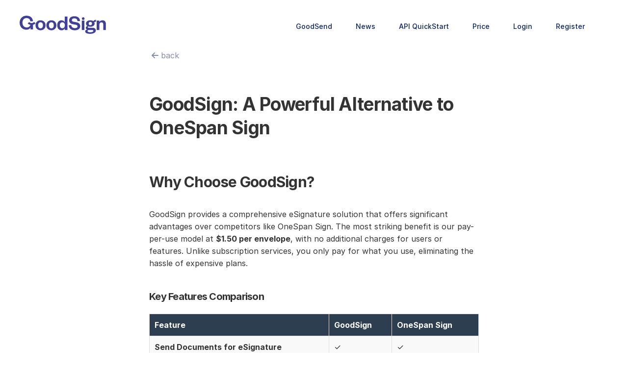

--- FILE ---
content_type: text/html; charset=UTF-8
request_url: https://goodsign.io/alternative/OneSpan-Sign
body_size: 7867
content:
<!DOCTYPE html>
<html lang="en">
<head>
    <title>Onespan Sign</title>
    <meta charset="utf-8">
    <meta name="description" content="OneSpan Sign">
    <meta name="viewport" content="width=device-width, initial-scale=1, shrink-to-fit=no">
    <meta property="og:image" content="https://goodsign.io/live/img/ogbanner.jpg"/>
    <meta property="og:title" content="GoodSign eSignatures for you and your team" />
    <meta property="og:description" content="Swift & Secure eSignatures – Get started for free - GoodSign.io"/>
    <meta property="og:url" content="https://goodsign.io">
    <meta property="og:type" content="website">

    <meta name="twitter:card" content="summary" />
    <meta name="twitter:title" content="GoodSign eSignatures" />
    <meta name="twitter:description" content="GoodSign eSignatures for you and your team" />
    <meta name="twitter:url" content="https://goodsign.io/" />

    <script src="/assets/js/axios.min.js"></script>
    <script defer data-domain="goodsign.io" src="//plausible.io/js/script.js"></script>
                <link rel="stylesheet" href="/live/css/tailwind/tailwind-theme.min.css?v=2">
        <link rel="stylesheet" href="/live/css/goodsign_live.css">

    <link rel="icon" href="/favicon.ico">
    <link rel="icon" type="image/png" sizes="32x32" href="/favicon.png">
    <link rel="stylesheet" href="https://rsms.me/inter/inter.css" media="print" onload="this.onload=null;this.removeAttribute('media');" >
    <script src="https://cdn.jsdelivr.net/gh/alpinejs/alpine@v2.x.x/dist/alpine.min.js" defer></script>

<!-- Google tag (gtag.js) -->
<script async src="https://www.googletagmanager.com/gtag/js?id=G-BRFY0FEY39"></script>
<script>
  window.dataLayer = window.dataLayer || [];
  function gtag(){dataLayer.push(arguments);}
  gtag('js', new Date());
  gtag('config', 'G-BRFY0FEY39');
</script>

        <link rel="canonical" href="https://goodsign.io/alt/OneSpan-Sign" />
    <link rel="stylesheet" href="/live/css/balloon.min.css" media="print" onload="this.onload=null;this.removeAttribute('media');" >
    <style>
   .icon {
    transition: transform 250ms;
  }

  .arrow:hover .icon{
    transform: translateX(10px);
    font-weight: bold;
  }
</style>

</head>
<body class="antialiased bg-body text-body font-body">
 <nav class="relative md:flex justify-between items-center py-8 px-4 xl:px-10">
            <a class="text-lg font-semibold" href="/" aria-label="Home">
                <svg class="w-32 md:w-44"  viewBox="0 0 496 105" version="1.1" xmlns="http://www.w3.org/2000/svg" xmlns:xlink="http://www.w3.org/1999/xlink" xml:space="preserve" xmlns:serif="http://www.serif.com/" style="fill-rule:evenodd;clip-rule:evenodd;stroke-linejoin:round;stroke-miterlimit:2;"><g><path d="M0,40.615c0,-24.096 17.264,-40.615 39.249,-40.615c22.606,0 35.647,12.421 37.261,32.169l-15.153,0.62c-0.993,-11.551 -8.694,-19.127 -21.735,-19.127c-14.284,0 -23.476,10.558 -23.476,26.953c-0,16.768 9.441,27.449 24.717,27.449c11.055,0 19.128,-6.334 21.363,-16.271l-0.575,0l-0,-0.451l15.107,0l-0,28.397l-13.787,0l-0,-11.551c-3.849,8.694 -13.662,13.042 -24.84,13.042c-21.86,0 -38.131,-16.396 -38.131,-40.615" style="fill:#414099;fill-rule:nonzero;"/><path d="M68.655,53.863c-8.108,-0 -16.222,-3.028 -22.481,-9.113l8.608,-7.855c7.87,7.652 20.501,7.472 28.152,-0.396l8.854,7.608c-6.314,6.493 -14.719,9.756 -23.133,9.756" style="fill:#414099;fill-rule:nonzero;"/><path d="M120.008,73.162c9.192,-0 13.912,-7.204 13.912,-17.513c0,-10.433 -4.72,-17.637 -13.912,-17.637c-9.067,-0 -13.786,7.204 -13.786,17.637c0,10.309 4.719,17.513 13.786,17.513m0,11.303c-16.891,-0 -28.816,-11.8 -28.816,-28.816c0,-17.016 11.925,-28.94 28.816,-28.94c17.016,-0 28.94,11.924 28.94,28.94c0,17.016 -11.924,28.816 -28.94,28.816" style="fill:#414099;fill-rule:nonzero;"/><path d="M182.271,73.162c9.192,-0 13.912,-7.204 13.912,-17.513c-0,-10.433 -4.72,-17.637 -13.912,-17.637c-9.067,-0 -13.786,7.204 -13.786,17.637c-0,10.309 4.719,17.513 13.786,17.513m-0,11.303c-16.891,-0 -28.816,-11.8 -28.816,-28.816c-0,-17.016 11.925,-28.94 28.816,-28.94c17.016,-0 28.94,11.924 28.94,28.94c-0,17.016 -11.924,28.816 -28.94,28.816" style="fill:#414099;fill-rule:nonzero;"/><path d="M259.735,54.531c-0,-9.937 -6.085,-16.146 -14.532,-16.146c-9.315,0 -14.159,6.831 -14.159,17.264c-0,10.308 4.844,17.14 14.159,17.14c8.447,0 14.532,-6.087 14.532,-16.147l-0,-2.111Zm-0.124,18.009c-2.484,6.583 -9.191,11.925 -18.879,11.925c-16.271,0 -24.716,-12.67 -24.716,-28.816c-0,-16.147 8.445,-28.94 24.716,-28.94c9.688,0 16.395,5.341 18.879,12.047l-0,-34.032l14.905,0l-0,78.25l-14.905,0l-0,-10.434Z" style="fill:#414099;fill-rule:nonzero;"/><path d="M296.671,54.531c0.62,12.171 9.439,17.636 20.369,17.636c9.688,0 15.898,-3.85 15.898,-10.433c0,-5.962 -4.719,-8.197 -12.917,-9.812l-14.904,-2.732c-12.173,-2.236 -20.618,-8.943 -20.618,-21.86c0,-14.657 11.551,-24.096 29.808,-24.096c20.495,0 32.045,10.557 32.293,27.946l-14.282,0.497c-0.498,-10.682 -7.453,-16.27 -18.134,-16.27c-9.192,0 -14.409,4.099 -14.409,10.805c0,5.713 4.099,7.701 11.18,9.067l14.407,2.608c15.401,2.857 22.604,10.185 22.604,22.854c0,15.401 -13.289,23.724 -30.926,23.724c-20.121,0 -34.653,-10.434 -34.653,-29.314l14.284,-0.62Z" style="fill:#414099;fill-rule:nonzero;"/><rect x="357.142" y="28.2" width="14.904" height="54.774" style="fill:#414099;"/><path d="M406.152,35.776c-5.59,-0 -9.44,3.354 -9.44,9.688c-0,6.335 3.85,9.688 9.44,9.688c5.713,-0 9.564,-3.353 9.564,-9.688c-0,-6.334 -3.851,-9.688 -9.564,-9.688m-1.366,59.991c10.93,-0 18.879,-2.485 18.879,-7.825c-0,-3.602 -2.981,-4.968 -7.949,-4.968l-18.258,-0c-3.975,-0 -7.204,1.614 -7.204,5.59c-0,4.967 5.713,7.203 14.532,7.203m1.242,-31.797c-4.471,-0 -8.57,-0.62 -12.048,-1.986c-1.367,0.868 -2.235,2.235 -2.235,3.974c-0,2.484 1.614,4.099 5.713,4.099l21.86,-0c12.172,-0 18.382,6.582 18.382,15.401c-0,13.662 -15.898,19.376 -32.914,19.376c-15.153,-0 -28.071,-3.851 -28.071,-14.036c-0,-5.588 4.472,-9.563 10.931,-10.432c-4.968,-1.615 -7.577,-5.589 -7.577,-10.061c-0,-4.969 3.478,-8.694 8.819,-10.805c-4.72,-3.231 -7.576,-8.074 -7.576,-14.036c-0,-11.676 10.308,-18.755 24.716,-18.755c6.707,-0 12.917,1.739 17.388,4.845c3.106,-4.348 8.571,-7.826 14.532,-7.826l-0,11.924c-2.98,-0 -6.582,0.497 -9.44,1.49c1.491,2.361 2.361,5.217 2.361,8.322c-0,11.427 -10.433,18.506 -24.841,18.506" style="fill:#414099;fill-rule:nonzero;"/><path d="M457.718,82.974l-14.904,-0l0,-54.774l14.904,-0l0,8.942c2.732,-6.21 9.688,-10.433 17.886,-10.433c14.656,-0 19.997,9.937 19.997,22.109l0,34.156l-14.905,-0l0,-31.175c0,-8.446 -3.353,-13.29 -10.682,-13.29c-7.576,-0 -12.296,5.961 -12.296,15.153l0,29.312Z" style="fill:#414099;fill-rule:nonzero;"/><path d="M373.069,16.873c-0,4.314 -3.498,7.812 -7.812,7.812c-4.314,-0 -7.812,-3.498 -7.812,-7.812c-0,-4.314 3.498,-7.812 7.812,-7.812c4.314,-0 7.812,3.498 7.812,7.812" style="fill:#414099;fill-rule:nonzero;"/></g></svg>
            </a>
            <ul class="flex ml-auto mr-4 md:mr-12 items-center w-auto space-x-4 md:space-x-12 mb-4 md:mb-0 mt-2 md:mt-0 ">
                <li><a class="text-sm font-medium" href="/goodsend">GoodSend</a></li>
                <li><a class="text-sm font-medium" href="/news">News</a></li>
                <li class="hidden md:block"><a class="text-sm font-medium" href="/esigning-api-quickstart">API QuickStart</a></li>
                <li><a class="text-sm font-medium" href="/#price">Price</a></li>
                              <li><a class="text-sm font-medium" href="/login">Login</a></li>
              <li><a class="text-sm font-medium" href="/register">Register</a></li>
                            </ul>


        </nav>

    
    <link rel="preconnect" href="https://fonts.googleapis.com">
    <link rel="preconnect" href="https://fonts.gstatic.com" crossorigin>
    <link href="https://fonts.googleapis.com/css2?family=Source+Sans+Pro:wght@400;700&display=swap" rel="stylesheet">
    <style>
        body {
            --color-purple: #414099;
            --color-text: #333;
            --color-text-light: #888;
            --color-text-lighter: #ddd;
            --font-size-body: 16px;
        }

        h1 {
            font-size: 37px;
            margin-top: 64px;
            font-weight: 700;
            letter-spacing: -0.74px;
            /*color:var(--color-purple);*/
            line-height: 1.3em;
            margin-bottom: 6px;
        }

        h2, h3, h4 {
            font-size: 30px;
            margin-top: 64px;
            font-weight: 700;
            letter-spacing: -0.74px;
        }

        h3 {
            font-size: 20px;
            margin-top: 40px;
        }

        h4 {
            font-size: 18px;
            margin-top: 20px;
        }

        .content {
            color: #333333;
        }

        .content p {
            font-size: var(--font-size-body);
            line-height: 1.6em;;
            //font-family: serif;
            margin-top: 31px;
        }

        .content mark {
            background-color: #EEF85F;
            padding: 1px 3px;
        }


        .mt-8 {
            margin-top: 12px;
        }

        .mt-16 {
            margin-top: 24px;
        }

        .mb-24 {
            margin-bottom: 40px;
        }

        .mr-16 {
            margin-right: 20px
        }

        time {
            font-size: 15px;
            color: #888;
        }

        .site-collection_item {
            display: flex;
        }

        .site-collection.-list {
            max-width: 728px;
        }

        .site-collection_image {
            width: 180px;
            height: 135px;
            margin-top: 67px;
            margin-right: 16px;

            box-sizing: border-box;
            background-position: center center;
            background-size: cover;
            border-radius: 1px;
            box-shadow: inset 0 0 0 1px rgb(0 0 0 / 3%);
            display: block;
            flex-shrink: 0;
            overflow: hidden;
            position: relative;
        }

        .site-collection_meta {
            font-size: 15px;
            color: #888;
        }

        /*.document_content a {*/
        /*    text-decoration: underline;*/
        /*}*/

        .markdown a {
            cursor: pointer !important;;
            text-decoration-color: #47a9ff !important;
            text-decoration-thickness: 1px !important;;
            text-underline-offset: 1px !important;;
            transition-duration: 1000 milliseconds !important;;
            transition-property: color !important;;
            border-bottom: #0E0EFF 2px solid !important;;
        }

        .markdown a:hover {
            color: #e300ec;
            border-bottom: #e300ec 2px solid !important;;
        }

        .markdown a, button {
            cursor: pointer
        }

        figure {
            margin-bottom: 36px;
        }

        figure img {
            border-radius: 16px;
            --tw-shadow: 0 25px 50px -12px rgba(0, 0, 0, 0.25);
            box-shadow: var(--tw-ring-offset-shadow, 0 0 #0000), var(--tw-ring-shadow, 0 0 #0000), var(--tw-shadow);
        }

        figcaption {
            margin: auto auto;
            text-align: center;
            margin-top: 10px;
            font-size: 0.8em;
            color: #888;
        }

        li {
            margin-top: .25em;
            font-size: var(--font-size-body);
        }

        .content ul {
            padding-left: 1em;
            list-style-type: disc;
            margin: 15px 1em
        }

        .content ol {
            display: block;
            list-style-type: decimal;

            margin-block-start: 1em;
            margin-block-end: 1em;
            margin-inline-start: 0px;
            margin-inline-end: 0px;
            padding-inline-start: 20px;
        }

        .site-collection_title {
            font-size: var(--font-size-body);
        }

        .site-collection_excerpt {
            display: block;
            font-size: 18px;
            color: var(--color-text-light);
            margin-top: 4px;
            display: -webkit-box;
            overflow: hidden;
            -webkit-box-orient: vertical;
            -webkit-line-clamp: 2;
        }

        table {
            width: 100% !important;
            border-collapse: collapse !important;
            margin: 20px 0 !important;
        }

        th, td {
            padding: 10px !important;
            text-align: left !important;
            border: 1px solid #ddd !important;
        }

        th {
            background-color: #2c3e50 !important;
            color: white !important;
        }

        td {
            background-color: #f9f9f9 !important;
        }

        thead {
            background-color: #ecf0f1 !important;
        }
        code {
            background-color: #f4f4f4;
            padding: 5px;
            border-radius: 5px;
            font-size: 0.9em;
            font-family: Courier, monospace;
        }
        
    </style>

    <div class="max-w-7xl mx-auto px-4 sm:px-6 lg:px-8 mb-8">

        <div class="max-w-2xl mx-auto content">
            <a onclick="history.go(-1)" class="flex items-center text-gray-500">
                <svg xmlns="http://www.w3.org/2000/svg" class="h-6 w-6" fill="none" viewBox="0 0 24 24"
                     stroke="currentColor">
                    <path stroke-linecap="round" stroke-linejoin="round" stroke-width="2"
                          d="M11 17l-5-5m0 0l5-5m-5 5h12"/>
                </svg>
                back</a>
                        
                        
                       <div class="markdown"><h1>GoodSign: A Powerful Alternative to OneSpan Sign</h1>
<h2>Why Choose GoodSign?</h2>
<p>GoodSign provides a comprehensive eSignature solution that offers significant advantages over competitors like OneSpan Sign. The most striking benefit is our pay-per-use model at <strong>$1.50 per envelope</strong>, with no additional charges for users or features. Unlike subscription services, you only pay for what you use, eliminating the hassle of expensive plans.</p>
<h3>Key Features Comparison</h3>
<table>
<thead>
<tr>
<th>Feature</th>
<th>GoodSign</th>
<th>OneSpan Sign</th>
</tr>
</thead>
<tbody>
<tr>
<td><strong>Send Documents for eSignature</strong></td>
<td>✓</td>
<td>✓</td>
</tr>
<tr>
<td><strong>Unlimited Users</strong></td>
<td>✓</td>
<td>Contact Sales</td>
</tr>
<tr>
<td><strong>Free Users</strong></td>
<td>✓</td>
<td>Contact Sales</td>
</tr>
<tr>
<td><strong>Create Templates</strong></td>
<td>✓</td>
<td>✓</td>
</tr>
<tr>
<td><strong>SMS Verification/Reminders</strong></td>
<td>✓</td>
<td>Contact Sales</td>
</tr>
<tr>
<td><strong>Enterprise API</strong></td>
<td>✓</td>
<td>Contact Sales</td>
</tr>
<tr>
<td><strong>eWitness</strong></td>
<td>✓</td>
<td>Contact Sales</td>
</tr>
<tr>
<td><strong>Web Forms</strong></td>
<td>✓</td>
<td>✓</td>
</tr>
<tr>
<td><strong>Security &amp; Encryption</strong></td>
<td>✓</td>
<td>✓</td>
</tr>
<tr>
<td><strong>Price per Envelope</strong></td>
<td>$1.50</td>
<td>Contact Sales</td>
</tr>
</tbody>
</table>
<h3>Pricing Comparison</h3>
<p>For businesses using 10 users and 600 envelopes per year, here’s a cost comparison between GoodSign and OneSpan Sign:</p>
<table>
<thead>
<tr>
<th></th>
<th><strong>GoodSign</strong></th>
<th><strong>OneSpan Sign</strong></th>
</tr>
</thead>
<tbody>
<tr>
<td><strong>Annual Subscription</strong></td>
<td>$0</td>
<td>Contact Sales</td>
</tr>
<tr>
<td><strong>Cost per Envelope</strong></td>
<td>$1.50</td>
<td>Contact Sales</td>
</tr>
<tr>
<td><strong>Total Annual Cost</strong></td>
<td>$1.50 * 600 envelopes = $900</td>
<td>Contact Sales</td>
</tr>
</tbody>
</table>
<h3>Potential Cost Savings</h3>
<p>By opting for GoodSign, you save significantly on annual costs. Here's a detailed breakdown:</p>
<table>
<thead>
<tr>
<th></th>
<th><strong>GoodSign</strong></th>
<th><strong>OneSpan Sign</strong></th>
</tr>
</thead>
<tbody>
<tr>
<td><strong>Total Annual Cost</strong></td>
<td><mark>$900</mark></td>
<td>Contact Sales</td>
</tr>
</tbody>
</table>
<p>With GoodSign, you avoid expensive subscription fees and pay only for what you use, which can lead to considerable savings over a year compared to traditional subscription plans. </p>
<hr />
<p><em>Date: 26/June/2024. Data based on publicly available information about OneSpan Sign's competitor pricing and GoodSign pricing logic as on this date. Pricing and features are subjects to change. Always perform your own research when comparing vendors.</em></p></div>


                        <style>
    /* Custom slider styles */
    input[type="range"] {
        -webkit-appearance: none;
        width: 100%;
        height: 12px;
        background: #e2e8f0;
        outline: none;
        border-radius: 12px;
        padding: 0;
        margin: 10px 0;
    }

    input[type="range"]::-webkit-slider-thumb {
        -webkit-appearance: none;
        appearance: none;
        width: 28px;
        height: 28px;
        background: #6366F1;
        cursor: pointer;
        border-radius: 50%;
        border: 2px solid white;
        box-shadow: 0 1px 3px rgba(0, 0, 0, 0.2);
    }

    input[type="range"]::-moz-range-thumb {
        width: 28px;
        height: 28px;
        background: #6366F1;
        cursor: pointer;
        border-radius: 50%;
        border: 2px solid white;
        box-shadow: 0 1px 3px rgba(0, 0, 0, 0.2);
    }
</style>

<div class=" flex items-center justify-center min-h-screen font-sans p-4 mt-12">
    <div class="bg-white p-8 rounded-xl shadow-lg max-w-3xl w-full">
        <h2 class="text-4xl font-bold text-goodsign-blue mb-6">OneSpan Sign <br>Comparison Calculator</h2>
        <p class="text-xl text-gray-600 mb-8">See how much you can save with GoodSign compared to OneSpan Sign</p>

        <div class="grid grid-cols-1 md:grid-cols-2 gap-8 mb-8">
            <div>
                <h3 class="text-2xl font-bold text-goodsign-blue mb-4">Usage</h3>
                <div class="mb-6">
                    <label for="envelopes" class="block text-base font-medium text-gray-700 mb-2">
                        Envelopes Sent: <span id="envelopesValue" class="font-bold">0</span>
                    </label>
                    <input type="range" id="envelopes" min="1" max="2000" step="1" value="300">
                </div>

                <div class="mb-6">
                    <label for="users" class="block text-base font-medium text-gray-700 mb-2">
                        Number of Users: <span id="usersValue" class="font-bold">0</span>
                    </label>
                    <input type="range" id="users" min="1" max="20" step="1" value="6">
                </div>
            </div>

            <div>
                <h3 class="text-2xl font-bold text-goodsign-blue mb-4">OneSpan Sign Pricing</h3>
                <div class="mb-4">
                    <label for="docusignUserPrice" class="block text-sm font-medium text-gray-700 mb-1">
                        Price per user ($/user/month):
                    </label>
                    <div class="relative mt-2 rounded-md shadow-sm">
                        <div class="pointer-events-none absolute inset-y-0 left-0 flex items-center pl-3">
                            <span class="text-gray-500 sm:text-sm">$</span>
                        </div>
                        <input type="number" id="docusignUserPrice" value="0"
                               class="block w-full rounded-md border-0 py-3 pl-7 text-xl text-gray-900 ring-1 ring-inset ring-gray-300 placeholder:text-gray-400  sm:text-sm sm:leading-6"
                               placeholder="50.00" aria-describedby="price-currency">
                    </div>
                </div>

                                                <div class="mb-4 ">
                    <label for="docusignFreeEnvelopes" class="block text-sm font-medium text-gray-700 mb-1">
                        Envelopes per User (per year):<br>
                    </label>
                    <input type="number" id="docusignFreeEnvelopes" value="0" min="0" step="1"
                           class="mt-1 block w-full px-3 py-2 border border-gray-300 rounded-md shadow-sm focus:outline-none focus:ring-goodsign-purple focus:border-goodsign-purple">
                    <span class="text-sm text-gray-400">OneSpan Sign includes 0/year by default</span>
                </div>
                <div class="mb-4 ">
                    <label for="docusignEnvelopePrice" class="block text-sm font-medium text-gray-700 mb-1">
                         Envelope Price<br> (after free tier, $/envelope):
                                            </label>
                    <div class="relative mt-2 rounded-md shadow-sm">
                        <div class="pointer-events-none absolute inset-y-0 left-0 flex items-center pl-3">
                            <span class="text-gray-500 sm:text-sm">$</span>
                        </div>
                        <input type="number" id="docusignEnvelopePrice" value="0"
                               class="block w-full rounded-md border-0 py-3 pl-7 text-xl text-gray-900 ring-1 ring-inset ring-gray-300 placeholder:text-gray-400  sm:text-sm sm:leading-6"
                               placeholder="50.00" aria-describedby="price-currency">
                    </div>
                </div>



            </div>
        </div>
        <div class="bg-yellow-200 p-6 rounded-lg text-center mb-8">
            <h3 class="text-2xl font-bold text-goodsign-blue mb-2">Your Annual Savings with GoodSign</h3>
            <div class="text-3xl pb-8 font-bold text-goodsign-blue">$<span id="annualSavings">0.00</span></div>
        </div>

        <div class="bg-gray-100 p-6 rounded-lg mb-8">
            <h3 class="text-2xl mt-2 font-bold text-goodsign-blue mb-4">Annual Cost Breakdown</h3>
            <div class="grid grid-cols-1 md:grid-cols-2 gap-4">
                <div>
                    <h4 class="text-xl mt-2 font-semibold text-goodsign-blue mb-2">GoodSign</h4>
                    <div class="text-lg mb-1">Envelopes: $<span id="goodsignEnvelopeCost" class="font-bold">0.00</span>
                    </div>
                    <div class="text-lg mb-2">Users: $<span id="goodsignUserCost" class="font-bold">0.00</span></div>
                    <div class="text-xl font-bold text-goodsign-blue">Total: $<span id="goodsignTotalCost">0.00</span>
                    </div>
                </div>
                <div>
                    <h4 class="text-xl mt-2 font-semibold text-goodsign-blue mb-2">OneSpan Sign</h4>
                    <div class="text-lg mt-2 mb-1">Envelopes: $<span id="docusignEnvelopeCost"
                                                                     class="font-bold">0.00</span>
                    </div>
                    <div class="text-lg m-0 p-0 mb-2">Users: $<span id="docusignUserCost" class="font-bold">0.00</span>
                    </div>
                    <div class="text-xl m-0 font-bold text-gray-700">Total: $<span id="docusignTotalCost">0.00</span>
                    </div>
                </div>

            </div>
        </div>


    </div>

    <script>
        const els = Object.fromEntries([
            'envelopes', 'users', 'docusignFreeEnvelopes', 'docusignEnvelopePrice', 'docusignUserPrice',
            'envelopesValue', 'usersValue', 'docusignEnvelopeCost', 'docusignUserCost', 'docusignTotalCost',
            'goodsignEnvelopeCost', 'goodsignUserCost', 'goodsignTotalCost', 'annualSavings'
        ].map(id => [id, document.getElementById(id)]));

        const fmt = n => n.toLocaleString(undefined, {minimumFractionDigits: 2, maximumFractionDigits: 2});

        function update() {
            const envelopes = parseInt(els.envelopes.value);
            const users = parseInt(els.users.value);
            const freeEnvelopes = users * parseInt(els.docusignFreeEnvelopes.value);
            const dsEnvelopeTotal = Math.max(0, envelopes - freeEnvelopes) * parseFloat(els.docusignEnvelopePrice.value);
            const dsUserTotal = users * parseFloat(els.docusignUserPrice.value) * 12;
            const dsTotal = dsEnvelopeTotal + dsUserTotal;
            const gsTotal = envelopes * 1.5;
            const savings = dsTotal - gsTotal;

            els.envelopesValue.textContent = envelopes;
            els.usersValue.textContent = users;
            els.docusignEnvelopeCost.textContent = fmt(dsEnvelopeTotal);
            els.docusignUserCost.textContent = fmt(dsUserTotal);
            els.docusignTotalCost.textContent = fmt(dsTotal);
            els.goodsignEnvelopeCost.textContent = fmt(gsTotal);
            els.goodsignUserCost.textContent = '0.00';
            els.goodsignTotalCost.textContent = fmt(gsTotal);
            els.annualSavings.textContent = fmt(savings);
        }

        ['envelopes', 'users', 'docusignFreeEnvelopes', 'docusignEnvelopePrice', 'docusignUserPrice']
            .forEach(id => els[id].addEventListener('input', update));

        update();
    </script>
</div>
            
            <!-- if user is role is ROLE_SUPER_ADMIN   -->
                    </div>

    </div>

    <script>
        document.addEventListener('DOMContentLoaded', function() {
            const textarea = document.getElementById('content');
            if (textarea) {
                // Clean up any existing <br> tags on load
                textarea.value = textarea.value.replace(/<br\s*\/?>/gi, '\n');
            }
        });
    </script>

  <section class="py-12 lg:py-20">
        <div class="container mx-auto px-4 mb-12 md:mb-10">
            <div class="flex flex-wrap -mx-4">
                <div class="w-full lg:w-1/3 px-4 mb-6 lg:mb-0"><a
                            class="inline-block mb-5 text-gray-900 text-lg font-semibold" href="/" aria-label="Home">
                    <svg class="w-36 md:w-44"  viewBox="0 0 496 105" version="1.1" xmlns="http://www.w3.org/2000/svg" xmlns:xlink="http://www.w3.org/1999/xlink" xml:space="preserve" xmlns:serif="http://www.serif.com/" style="fill-rule:evenodd;clip-rule:evenodd;stroke-linejoin:round;stroke-miterlimit:2;"><g><path d="M0,40.615c0,-24.096 17.264,-40.615 39.249,-40.615c22.606,0 35.647,12.421 37.261,32.169l-15.153,0.62c-0.993,-11.551 -8.694,-19.127 -21.735,-19.127c-14.284,0 -23.476,10.558 -23.476,26.953c-0,16.768 9.441,27.449 24.717,27.449c11.055,0 19.128,-6.334 21.363,-16.271l-0.575,0l-0,-0.451l15.107,0l-0,28.397l-13.787,0l-0,-11.551c-3.849,8.694 -13.662,13.042 -24.84,13.042c-21.86,0 -38.131,-16.396 -38.131,-40.615" style="fill:#414099;fill-rule:nonzero;"/><path d="M68.655,53.863c-8.108,-0 -16.222,-3.028 -22.481,-9.113l8.608,-7.855c7.87,7.652 20.501,7.472 28.152,-0.396l8.854,7.608c-6.314,6.493 -14.719,9.756 -23.133,9.756" style="fill:#414099;fill-rule:nonzero;"/><path d="M120.008,73.162c9.192,-0 13.912,-7.204 13.912,-17.513c0,-10.433 -4.72,-17.637 -13.912,-17.637c-9.067,-0 -13.786,7.204 -13.786,17.637c0,10.309 4.719,17.513 13.786,17.513m0,11.303c-16.891,-0 -28.816,-11.8 -28.816,-28.816c0,-17.016 11.925,-28.94 28.816,-28.94c17.016,-0 28.94,11.924 28.94,28.94c0,17.016 -11.924,28.816 -28.94,28.816" style="fill:#414099;fill-rule:nonzero;"/><path d="M182.271,73.162c9.192,-0 13.912,-7.204 13.912,-17.513c-0,-10.433 -4.72,-17.637 -13.912,-17.637c-9.067,-0 -13.786,7.204 -13.786,17.637c-0,10.309 4.719,17.513 13.786,17.513m-0,11.303c-16.891,-0 -28.816,-11.8 -28.816,-28.816c-0,-17.016 11.925,-28.94 28.816,-28.94c17.016,-0 28.94,11.924 28.94,28.94c-0,17.016 -11.924,28.816 -28.94,28.816" style="fill:#414099;fill-rule:nonzero;"/><path d="M259.735,54.531c-0,-9.937 -6.085,-16.146 -14.532,-16.146c-9.315,0 -14.159,6.831 -14.159,17.264c-0,10.308 4.844,17.14 14.159,17.14c8.447,0 14.532,-6.087 14.532,-16.147l-0,-2.111Zm-0.124,18.009c-2.484,6.583 -9.191,11.925 -18.879,11.925c-16.271,0 -24.716,-12.67 -24.716,-28.816c-0,-16.147 8.445,-28.94 24.716,-28.94c9.688,0 16.395,5.341 18.879,12.047l-0,-34.032l14.905,0l-0,78.25l-14.905,0l-0,-10.434Z" style="fill:#414099;fill-rule:nonzero;"/><path d="M296.671,54.531c0.62,12.171 9.439,17.636 20.369,17.636c9.688,0 15.898,-3.85 15.898,-10.433c0,-5.962 -4.719,-8.197 -12.917,-9.812l-14.904,-2.732c-12.173,-2.236 -20.618,-8.943 -20.618,-21.86c0,-14.657 11.551,-24.096 29.808,-24.096c20.495,0 32.045,10.557 32.293,27.946l-14.282,0.497c-0.498,-10.682 -7.453,-16.27 -18.134,-16.27c-9.192,0 -14.409,4.099 -14.409,10.805c0,5.713 4.099,7.701 11.18,9.067l14.407,2.608c15.401,2.857 22.604,10.185 22.604,22.854c0,15.401 -13.289,23.724 -30.926,23.724c-20.121,0 -34.653,-10.434 -34.653,-29.314l14.284,-0.62Z" style="fill:#414099;fill-rule:nonzero;"/><rect x="357.142" y="28.2" width="14.904" height="54.774" style="fill:#414099;"/><path d="M406.152,35.776c-5.59,-0 -9.44,3.354 -9.44,9.688c-0,6.335 3.85,9.688 9.44,9.688c5.713,-0 9.564,-3.353 9.564,-9.688c-0,-6.334 -3.851,-9.688 -9.564,-9.688m-1.366,59.991c10.93,-0 18.879,-2.485 18.879,-7.825c-0,-3.602 -2.981,-4.968 -7.949,-4.968l-18.258,-0c-3.975,-0 -7.204,1.614 -7.204,5.59c-0,4.967 5.713,7.203 14.532,7.203m1.242,-31.797c-4.471,-0 -8.57,-0.62 -12.048,-1.986c-1.367,0.868 -2.235,2.235 -2.235,3.974c-0,2.484 1.614,4.099 5.713,4.099l21.86,-0c12.172,-0 18.382,6.582 18.382,15.401c-0,13.662 -15.898,19.376 -32.914,19.376c-15.153,-0 -28.071,-3.851 -28.071,-14.036c-0,-5.588 4.472,-9.563 10.931,-10.432c-4.968,-1.615 -7.577,-5.589 -7.577,-10.061c-0,-4.969 3.478,-8.694 8.819,-10.805c-4.72,-3.231 -7.576,-8.074 -7.576,-14.036c-0,-11.676 10.308,-18.755 24.716,-18.755c6.707,-0 12.917,1.739 17.388,4.845c3.106,-4.348 8.571,-7.826 14.532,-7.826l-0,11.924c-2.98,-0 -6.582,0.497 -9.44,1.49c1.491,2.361 2.361,5.217 2.361,8.322c-0,11.427 -10.433,18.506 -24.841,18.506" style="fill:#414099;fill-rule:nonzero;"/><path d="M457.718,82.974l-14.904,-0l0,-54.774l14.904,-0l0,8.942c2.732,-6.21 9.688,-10.433 17.886,-10.433c14.656,-0 19.997,9.937 19.997,22.109l0,34.156l-14.905,-0l0,-31.175c0,-8.446 -3.353,-13.29 -10.682,-13.29c-7.576,-0 -12.296,5.961 -12.296,15.153l0,29.312Z" style="fill:#414099;fill-rule:nonzero;"/><path d="M373.069,16.873c-0,4.314 -3.498,7.812 -7.812,7.812c-4.314,-0 -7.812,-3.498 -7.812,-7.812c-0,-4.314 3.498,-7.812 7.812,-7.812c4.314,-0 7.812,3.498 7.812,7.812" style="fill:#414099;fill-rule:nonzero;"/></g></svg>
                    </a>
                    <p class="mb-6 max-w-sm text-base text-gray-500">
                        Digital eSignatures<br>
                        No subscriptions
                    </p>
                    <div class="flex">
                    </div>
                </div>
                <div class="w-full lg:w-2/3 px-4">
                    <div class="flex flex-wrap justify-between -mx-4">
                        <div class="w-1/3  px-4 mb-8 lg:mb-0">
                            <h3 class="mb-6">Pages</h3>
                            <ul class="text-sm ">
                                <li class="mb-4"><a class="text-sm text-gray-500 hover:text-gray-600" href="/about">About</a></li>
                                <li class="mb-4"><a class="text-sm text-gray-500 hover:text-gray-600" href="/news">Latest News</a></li>
                                

                                <li class="mb-4"><a class="text-sm text-gray-500 hover:text-gray-600" href="/login">Login</a></li>
                                <li class="mb-4"><a class="text-sm text-gray-500 hover:text-gray-600" href="/register">Register</a></li>
                            </ul>
                        </div>
                        <div class="w-1/3 px-4 mb-8 lg:mb-0">
                            <h3 class="mb-6 text-base font-medium">Developers</h3>
                            <ul class="text-sm">
                                <li class="mb-4"><a class="text-sm text-gray-500 hover:text-gray-600" href="/api/help">API Docs</a></li>
                                <li class="mb-4"><a class="text-sm text-gray-500 hover:text-gray-600" href="/esigning-api-quickstart">API Quickstart</a></li>
                                <li class="mb-4"><a class="text-sm text-gray-500 hover:text-gray-600" href="https://github.com/sponno/goodsign_phpsdk">PHP SDK</a></li>
                                <li class="mb-4"><a class="text-sm text-gray-500 hover:text-gray-600" href="https://github.com/sponno/goodsign_rubysdk">Ruby SDK</a></li>
                                <li class="mb-4"><a class="text-sm text-gray-500 hover:text-gray-600" href="https://github.com/sponno/goodsign_nodesdk">Node SDK</a></li>
                            </ul>
                        </div>
                        <div class="w-1/3 px-4">
                            <h3 class="mb-6 text-base font-medium">Resources</h3>
                            <ul class="text-sm">
                                <li class="mb-4"><a class="text-sm text-gray-500 hover:text-gray-600" href="/security">Security Center</a></li>
                                <li class="mb-4"><a class="text-sm text-gray-500 hover:text-gray-600" href="/guide">Guides</a></li>
                                <li class="mb-4"><a class="text-sm text-gray-500 hover:text-gray-600" href="/glossary">Glossary</a></li>
                                <li class="mb-4"><a class="text-sm text-gray-500 hover:text-gray-600" href="/goodsend-kb">GoodSend KB</a></li>
                                <li class="mb-4"><a class="text-sm text-gray-500 hover:text-gray-600" href="/alternatives">Alternatives</a></li>
                                <li class="mb-4"><a class="text-sm text-gray-500 hover:text-gray-600" href="/terms">Terms</a></li>
                                <li class="mb-4"><a class="text-sm text-gray-500 hover:text-gray-600" href="/privacy">Privacy</a></li>
                                <li class="mb-4"><a class="text-sm text-gray-500 hover:text-gray-600" href="/cookie">Cookies</a></li>
                                <li class="mb-4"><a class="text-sm text-gray-500 hover:text-gray-600" href="/disclaimer">Disclaimer</a></li>
                            </ul>
                        </div>
                    </div>
                </div>
            </div>
        </div>
      <div>

      </div>

      <div class="flex items-center justify-around border-t pt-4 border-gray-200  lg:px-20 px-4">
          <div class="flex items-center ">
              <a href="https://climate.stripe.com/ZkaLBT" aria-label="Stripe Climate">
                  <svg xmlns="http://www.w3.org/2000/svg" class="w-6 h-6" viewBox="0 0 32 32">
                      <linearGradient id="StripeClimate-gradient-a" gradientUnits="userSpaceOnUse" x1="16" y1="20.6293"
                                      x2="16" y2="7.8394" gradientTransform="matrix(1 0 0 -1 0 34)">
                          <stop offset="0" stop-color="#00d924"/>
                          <stop offset="1" stop-color="#00cb1b"/>
                      </linearGradient>
                      <path d="M0 10.82h32c0 8.84-7.16 16-16 16s-16-7.16-16-16z" fill="url(#StripeClimate-gradient-a)"/>
                      <linearGradient id="StripeClimate-gradient-b" gradientUnits="userSpaceOnUse" x1="24" y1="28.6289"
                                      x2="24" y2="17.2443" gradientTransform="matrix(1 0 0 -1 0 34)">
                          <stop offset=".1562" stop-color="#009c00"/>
                          <stop offset="1" stop-color="#00be20"/>
                      </linearGradient>
                      <path d="M32 10.82c0 2.21-1.49 4.65-5.41 4.65-3.42 0-7.27-2.37-10.59-4.65 3.52-2.43 7.39-5.63 10.59-5.63C29.86 5.18 32 8.17 32 10.82z"
                            fill="url(#StripeClimate-gradient-b)"/>
                      <linearGradient id="StripeClimate-gradient-c" gradientUnits="userSpaceOnUse" x1="8" y1="16.7494"
                                      x2="8" y2="29.1239" gradientTransform="matrix(1 0 0 -1 0 34)">
                          <stop offset="0" stop-color="#ffe37d"/>
                          <stop offset="1" stop-color="#ffc900"/>
                      </linearGradient>
                      <path d="M0 10.82c0 2.21 1.49 4.65 5.41 4.65 3.42 0 7.27-2.37 10.59-4.65-3.52-2.43-7.39-5.64-10.59-5.64C2.14 5.18 0 8.17 0 10.82z"
                            fill="url(#StripeClimate-gradient-c)"/>
                  </svg>
              </a>
             <a href="https://climate.stripe.com/ZkaLBT" class="text-xs text-gray-500 ml-2">
                 GoodSign also contributes 1% of your purchase<br> to remove CO₂ from the atmosphere.
             </a>
          </div>
            <p class="text-center text-xs text-gray-500  px-4 ">
                All rights reserved &copy; GoodSign Limited 2026 <br> 2 Stuart St, Ponsonby, Auckland 1011, New Zealand..
            </p>
          </div>

    </section>
    <script type="text/javascript">window.$crisp=[];window.CRISP_WEBSITE_ID="39c23a01-8a68-4dd6-ae34-5cc725b6702a";(function(){d=document;s=d.createElement("script");s.src="https://client.crisp.chat/l.js";s.async=1;d.getElementsByTagName("head")[0].appendChild(s);})();</script>






</body>
</html>

--- FILE ---
content_type: text/css
request_url: https://goodsign.io/live/css/goodsign_live.css
body_size: 84
content:
/* Show in Large desktops and laptops */
@media (min-width: 1200px) {
    /* .hero {
        background-image: url(/live/img/2.svg);
        background-repeat: no-repeat;
        background-size: 304px;
    } */
    .hero2 {
        background-image: url(/live/img/67.svg);
        background-repeat: no-repeat;
        background-size: 304px;
    }
}
/* Landscape tablets and medium desktops */
@media (min-width: 992px) and (max-width: 1199px) {
    .hero {
        background-image: none;
    }
}

/* Portrait tablets and small desktops */
@media (min-width: 768px) and (max-width: 991px) {
    .hero {
        background-image: none;
    }

}

/* Landscape phones and portrait tablets */
@media (max-width: 767px) {
    .hero {
        background-image: none;
    }
}

/* Portrait phones and smaller */
@media (max-width: 480px) {
    .hero {
        background-image: none;
    }
}



